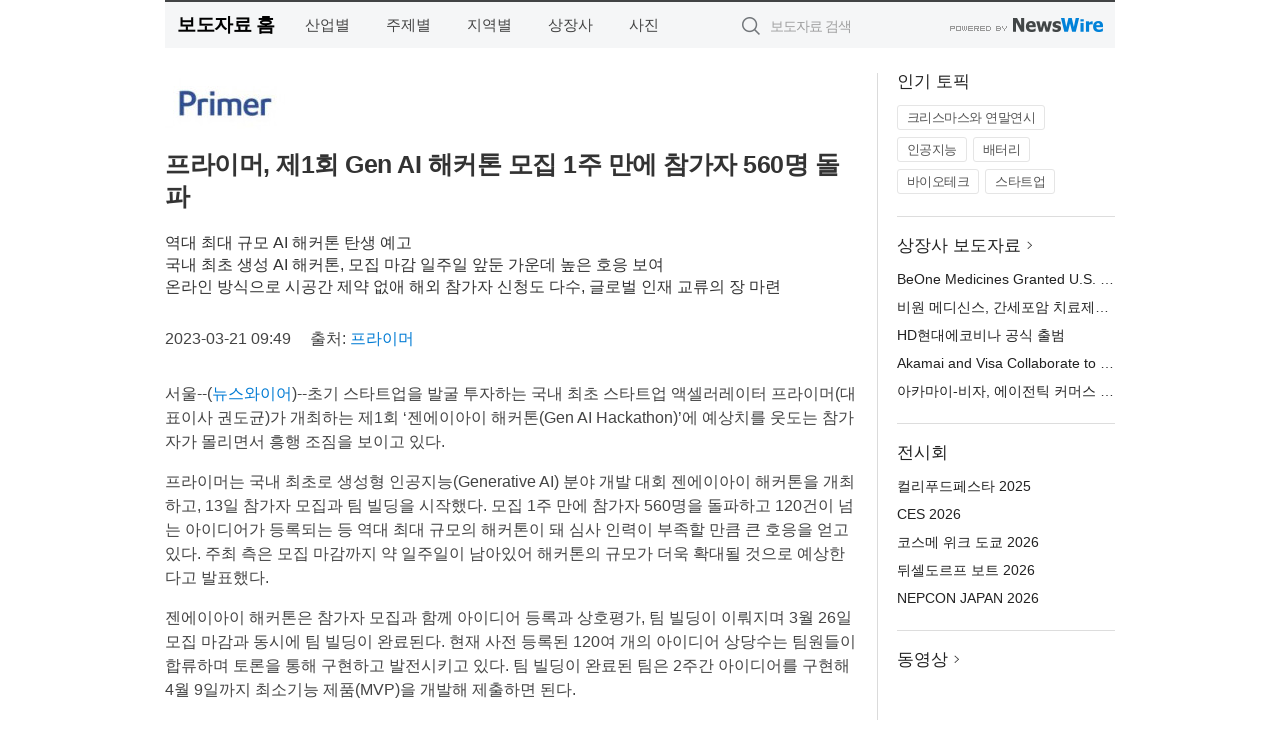

--- FILE ---
content_type: text/html; charset=UTF-8
request_url: http://press.hyundaenews.com/newsRead.php?no=963560
body_size: 6184
content:
<!DOCTYPE html>
<html lang="ko">
<head>
	<meta http-equiv="X-UA-Compatible" content="IE=edge">
	<meta charset="utf-8">
	<title>프라이머, 제1회 Gen AI 해커톤 모집 1주 만에 참가자 560명 돌파 - 주간현대</title>
	<meta name="description" content="초기 스타트업을 발굴 투자하는 국내 최초 스타트업 액셀러레이터 프라이머(대표이사 권도균)가 개최하는 제1회 ‘젠에이아이 해커톤(Gen AI Hackathon)’에 예상치를 웃도는 참가자가 몰리면서 흥행 조짐을 보이고 있다.  프라이머는 국내 ">				
	<link href="//static.newswire.co.kr/press/css/reset.css?v=29" rel="stylesheet">
	<link href="//static.newswire.co.kr/press/css/common.css?v=29" rel="stylesheet">
	<script src="https://ajax.googleapis.com/ajax/libs/jquery/1.12.4/jquery.min.js"></script>
	<script type="text/javascript">
		var sHost = "http://press.hyundaenews.com";
		document.domain = "hyundaenews.com";
		if(document.location.protocol!=='https:') top.window.scrollTo(0, 0);
	</script>
</head>
<body class="clearfix">
<div class="media_header"><script type="text/javascript" src="http://www.hyundaenews.com/data/hyundaenews_com/html/gnb.js" charset="utf-8"></script></div>
<div id="wrap"><div id="wrap_width" class="container" style="width:950px;">
		<div class="header">
			<div class="header-wrap">
				<div class="logo"><a href="/">보도자료 홈</a></div>
				<ul class="gnb-wrap"><li class="nav-item"><a href="/?md=A01">산업별</a></li> <li class="nav-item"><a href="/?md=A02">주제별</a></li> <li class="nav-item"><a href="/?md=A03">지역별</a></li> <li class="nav-item"><a href="/?md=A07">상장사</a></li> <li class="nav-item"><a href="/?md=A04">사진</a></li></ul>				<div class="search_form">
					<form method="get" action="/search" class="search-form">
						<input id="searchsubmitbtn" class="icon submit" type="submit">
						<input type="text" id="topskey" name="skey" class="form-control input_box" title="검색어 입력" data-feild="skey" placeholder="보도자료 검색">
					</form>
				</div>
				<a href="https://www.newswire.co.kr/?&amp;VHOST=1&amp;partnerCPID=226&amp;KEY=7a6d66df3a06904827921806c8d15244&amp;RF=" target="_blank" rel="nofollow"><div class="poweredby" title="뉴스와이어 제공">뉴스와이어 제공</div></a>
			</div>
		</div>
		<div class="col-type-2">
			<div class="col-main">
				<div class="newsView">
					<div class="news_header">
						<div class="author_logo"><a href="https://www.primer.kr/" target="_blank" rel="nofollow"><img src="//file.newswire.co.kr/data/upfile/company_img/2023/03/12_1028147215_20230313111748_6350623828.jpg"  alt="프라이머 Logo" style="max-width: 120px;"/></a></div>
						<h2 class="news-title">프라이머, 제1회 Gen AI 해커톤 모집 1주 만에 참가자 560명 돌파</h2>
						<h3 class="sub-title">역대 최대 규모 AI 해커톤 탄생 예고<br>국내 최초 생성 AI 해커톤, 모집 마감 일주일 앞둔 가운데 높은 호응 보여<br>온라인 방식으로 시공간 제약 없애 해외 참가자 신청도 다수, 글로벌 인재 교류의 장 마련</h3>
						<div class="info">
							<span class="date">2023-03-21 09:49</span>
							<span class="author">출처: <a href="https://www.primer.kr/" target="_blank" rel="nofollow">프라이머</a></span>
						</div>
					</div>
					<div class="news_body">
						
						
						<div class="newContent">
							<div class="reading">
<p>서울--(<a href="https://www.newswire.co.kr/?sd=45&amp;VHOST=1&amp;partnerCPID=226&amp;KEY=7a6d66df3a06904827921806c8d15244&amp;RF=&location=C">뉴스와이어</a>)--초기 스타트업을 발굴 투자하는 국내 최초 스타트업 액셀러레이터 프라이머(대표이사 권도균)가 개최하는 제1회 ‘젠에이아이 해커톤(Gen AI Hackathon)’에 예상치를 웃도는 참가자가 몰리면서 흥행 조짐을 보이고 있다.</p>
<p>프라이머는 국내 최초로 생성형 인공지능(Generative AI) 분야 개발 대회 젠에이아이 해커톤을 개최하고, 13일 참가자 모집과 팀 빌딩을 시작했다. 모집 1주 만에 참가자 560명을 돌파하고 120건이 넘는 아이디어가 등록되는 등 역대 최대 규모의 해커톤이 돼 심사 인력이 부족할 만큼 큰 호응을 얻고 있다. 주최 측은 모집 마감까지 약 일주일이 남아있어 해커톤의 규모가 더욱 확대될 것으로 예상한다고 발표했다.</p>
<p>젠에이아이 해커톤은 참가자 모집과 함께 아이디어 등록과 상호평가, 팀 빌딩이 이뤄지며 3월 26일 모집 마감과 동시에 팀 빌딩이 완료된다. 현재 사전 등록된 120여 개의 아이디어 상당수는 팀원들이 합류하며 토론을 통해 구현하고 발전시키고 있다. 팀 빌딩이 완료된 팀은 2주간 아이디어를 구현해 4월 9일까지 최소기능 제품(MVP)을 개발해 제출하면 된다.</p>
<p>최근 챗GPT(ChatGPT) 등 생성 AI 기술이 하루가 다르게 발전하며 세계의 주목을 받고 있는 가운데 한국 최고의 팀이 누가 될지 관심이 집중되고 있다. 1차 심사를 통해 최종 라운드 진출 팀을 선정하고 4월 13일 오프라인 행사를 통해 최종 라운드 우승팀과 입상 팀을 발표할 예정이다. 제1회 젠에이아이 해커톤 심사에는 프라이머 권도균 대표와 노태준 파트너, 당근마켓 김재현 최고전략책임자(CSO), 업스테이지 김성훈 대표, 에인버(AInbr)의 조휘철 대표가 나선다.</p>
<p>이번 해커톤은 온라인으로 운영되는 점이 가장 큰 특징이다. 프라이머는 오프라인 공간에 일정 시간 동안 모여 팀 빌딩부터 아이디어 구현, 발표까지 진행하는 전통적인 방식과 달리 시간과 공간의 제약이 없는 온라인 시스템을 통해 누구나 자유롭게 참가할 수 있도록 했다.</p>
<p>프라이머 권도균 대표는 “젠에이아이 해커톤이 국내 첫 생성 AI 해커톤이자 온라인이라는 강점으로 다수의 해외 참가자들의 신청도 이어지는 등 많은 관심을 받고 있어 매우 기쁘게 생각한다”며 “다양한 산업의 경험과 지식을 가진 사람들이 만나 새로운 아이디어를 구현하는 글로벌 인재 교류의 장으로 자리 잡길 기대한다”고 말했다. 이어 “앞으로 프라이머의 온라인 해커톤 시스템을 활용해 해커톤 대회를 개최하고자 하는 기관과 협력해 다양한 주제의 해커톤 운영을 지원하겠다”고 덧붙였다.</p>
<p>한편 젠에이아이 해커톤은 3월 26일까지 온라인 공식 홈페이지 또는 프라이머 홈페이지를 통해 참가할 수 있다.</p>
							</div>
							<div class="website">웹사이트: <a href="https://www.primer.kr/" target="_blank" rel="nofollow">https://www.primer.kr/</a></div>
							<ul class="outLink">
								<li><a href="https://www.newswire.co.kr/newsRead.php?no=963560" target="_blank">보도자료 연락처와 원문보기 ></a></li>
								<li><a href="https://www.newswire.co.kr/?md=A10&amp;act=article&amp;no=42775" target="_blank">프라이머  전체 보도자료 보기 ></a></li>
							</ul>
							<div class="authority">이 뉴스는 기업·기관·단체가 뉴스와이어를 통해 배포한 보도자료입니다. <a href="https://www.newswire.co.kr/?sd=45&amp;VHOST=1&amp;partnerCPID=226&amp;KEY=7a6d66df3a06904827921806c8d15244&amp;RF=" target="_blank" rel="nofollow">배포 안내 ></a></div>
						</div>
						<a href="https://www.newswire.co.kr/?&amp;VHOST=1&amp;partnerCPID=226&amp;KEY=7a6d66df3a06904827921806c8d15244&amp;RF=&amp;location=N" target="_blank" rel="nofollow"><div class="poweredby" title="뉴스와이어 제공">뉴스와이어 제공</div></a>
					</div>
				</div>
			</div>
			<div class="rightcolumn">
				<div class="aside-cnt"><div class="aside-tit">인기 토픽</div><ul class="tag"><li><a href="/?md=A06&amp;tno=221">크리스마스와 연말연시</a></li><li><a href="/?md=A06&amp;tno=203">인공지능</a></li><li><a href="/?md=A06&amp;tno=559">배터리</a></li><li><a href="/?md=A06&amp;tno=287">바이오테크</a></li><li><a href="/?md=A06&amp;tno=103">스타트업</a></li></ul></div> <div class="aside-cnt"><div class="aside-tit"><a href="/?md=A07">상장사 보도자료</a> <i class="sprite spt-title-bullet" aria-hidden="true"></i></div><ul class="lists"><li><div class="ellipsis"><a href="/newsRead.php?no=1025770">BeOne Medicines Granted U.S. FDA Fast Track Designation for BGB-B2033 as Treatment for Hepatocellular Carcinoma</a></div></li><li><div class="ellipsis"><a href="/newsRead.php?no=1025771">비원 메디신스, 간세포암 치료제로서 BGB-B2033에 대해 미국 FDA의 패스트 트랙 지정 승인 받아</a></div></li><li><div class="ellipsis"><a href="/newsRead.php?no=1025775">HD현대에코비나 공식 출범</a></div></li><li><div class="ellipsis"><a href="/newsRead.php?no=1025757">Akamai and Visa Collaborate to Build Trust in Agentic Commerce</a></div></li><li><div class="ellipsis"><a href="/newsRead.php?no=1025758">아카마이-비자, 에이전틱 커머스 신뢰 구축 위해 협력</a></div></li></ul></div> <div class="aside-cnt"><div class="aside-tit">전시회</div><ul class="lists"><li><div class="ellipsis"><a href="https://www.newswire.co.kr/eventRead.php?no=15588" target="_blank">컬리푸드페스타 2025</a></div></li><li><div class="ellipsis"><a href="https://www.newswire.co.kr/eventRead.php?no=15442" target="_blank">CES 2026</a></div></li><li><div class="ellipsis"><a href="https://www.newswire.co.kr/eventRead.php?no=15557" target="_blank">코스메 위크 도쿄 2026</a></div></li><li><div class="ellipsis"><a href="https://www.newswire.co.kr/eventRead.php?no=15551" target="_blank">뒤셀도르프 보트 2026</a></div></li><li><div class="ellipsis"><a href="https://www.newswire.co.kr/eventRead.php?no=15562" target="_blank">NEPCON JAPAN 2026</a></div></li></ul></div> <div class="aside-cnt aside-embed-mov2"><div class="aside-tit"><a href="/?md=A08">동영상</a> <i class="sprite spt-title-bullet" aria-hidden="true"></i></div><div class="inner"><div class="atc_thum"><a href="/newsRead.php?no=1025780" class="ico-play-video"><div class="thumbnail"><img src="https://img.youtube.com/vi/lN9aFBkiC4Q/mqdefault.jpg" alt="">	</div></a></div><div class="desc ellipsis-line2"><a href="/newsRead.php?no=1025780">선진특장, 제주자치경찰과 AI 드론 특수차량 실전 배치</a></div></div></div> <input type="hidden" id="pcid" value="0"><div class="aside-cnt aside-thumb"><div class="aside-tit">인기 사진</div><div class="thumb-wrap"><a class="sprite thumb-controls-prev prevnex" data-value="1">이전</a><a class="sprite thumb-controls-next prevnex" data-value="2">다음</a><div class="thumb"><a href="/newsRead.php?no=1025780" class="rphlaylink"><div class="socheap"><img id="rphlay" src="//file.newswire.co.kr/data/datafile2/thumb_big/2025/12/3542219838_20251219181419_6609000046.jpg" alt="선진특장의 AI 드론 관제 플랫폼 특장차"></div></a></div></div><div class="desc ellipsis-line2" id="rphlayintro"><a href="/newsRead.php?no=1025780">선진특장의 AI 드론 관제 플랫폼 특장차</a></div></div>				
			</div>
		</div>
</div></div>
<div class="media_footer"><script type="text/javascript" src="http://www.hyundaenews.com/data/hyundaenews_com/html/footer.js" charset="utf-8"></script></div>
<script type="text/javascript">
	var h = $("#wrap").height();
	var fa = 0;
	var fn = 'myframe';
	var photoinfo = [{"id":"1025780","filename":"2025\/12\/3542219838_20251219181419_6609000046.jpg","title":"\uc120\uc9c4\ud2b9\uc7a5, \uc81c\uc8fc\uc790\uce58\uacbd\ucc30\uacfc AI \ub4dc\ub860 \ud2b9\uc218\ucc28\ub7c9 \uc2e4\uc804 \ubc30\uce58","alt":"\uc120\uc9c4\ud2b9\uc7a5\uc758 AI \ub4dc\ub860 \uad00\uc81c \ud50c\ub7ab\ud3fc \ud2b9\uc7a5\ucc28"},{"id":"1025576","filename":"2025\/12\/237730286_20251217162315_3457037609.jpg","title":"\ubd80\uc0b0 \uc57c\uac04\uad00\uad11, \ud574\uc218\ubd80 \uc774\uc804\u00b7\uc678\uad6d\uc778 500\ub9cc \uc2dc\ub300 \u2018\uad00\uad11 \uace8\ub4e0\ud0c0\uc784\u2019 \ub300\ube44","alt":"\u20182025 \ubcc4\ubc14\ub2e4\ubd80\uc0b0 \ub098\uc774\ud2b8 \ub9c8\ucf13\u2019\uc774 \uc9c4\ud589 \uc911\uc778 \ud654\uba85\uc0dd\ud0dc\uacf5\uc6d0 \uc77c\ub300\uc758 \uc57c\uacbd"},{"id":"1025726","filename":"2025\/12\/1028212708_20251218150059_2579451401.png","title":"\uc5d0\uc774\uc218\uc2a4, \uc0ac\ubb34\u00b7\uac00\uc815\uc6a9\uc73c\ub85c \uc124\uacc4\ub41c \ubbf8\ub2c8PC \u2018ExpertCenter PB64\u2019 \ucd9c\uc2dc","alt":"ExpertCenter PB64"},{"id":"1025710","filename":"2025\/12\/31017998_20251219095111_3095585774.jpg","title":"\uc0d8\ud45c, \uc8fd\ud5a5\ucf69\uc601\ub18d\uc870\ud569\ubc95\uc778\uacfc \u2018\ub2f4\ubd81\uc7a5\u2019 \uc2e0\uc81c\ud488 2\uc885 \uacf5\ub3d9 \uac1c\ubc1c","alt":"\uc0d8\ud45c, \uc8fd\ud5a5\ucf69\uc601\ub18d\uc870\ud569\ubc95\uc778\uacfc \u2018\ub2f4\ubd81\uc7a5\u2019 \uc2e0\uc81c\ud488 2\uc885 \uacf5\ub3d9 \uac1c\ubc1c"},{"id":"1025529","filename":"2025\/12\/2072967973_20251217103750_5452216752.jpg","title":"\ub3c4\ucfc4\uad00\uad11\ud55c\uad6d\uc0ac\ubb34\uc18c, \u2018\ub9ac\uce58\ubaac\ub4dc \ud638\ud154 \uc544\uc0ac\ucfe0\uc0ac\u2019\uc640 \u2018\ud30c\ud06c \ud558\uc58f\ud2b8 \ub3c4\ucfc4\u2019 \ub9ac\ub274\uc5bc \uc624\ud508 \uc18c\uac1c","alt":"\u2018\ub9ac\uce58\ubaac\ub4dc \ud638\ud154 \uc544\uc0ac\ucfe0\uc0ac\u2019 \ub85c\ube44"},{"id":"1025596","filename":"2025\/12\/1935605454_20251217190824_7900593202.jpg","title":"\ubb38\ud654\uc608\uc220\uc758 \ud0dc\ub3d9\uc9c0 \uc2e0\ucd0c, \uc0c1\uad8c \ud65c\uc131\ud654\ub97c \uc704\ud55c \u2018\u8a69\uba58\ud2b8 \ud504\ub85c\uc81d\ud2b8\u2019 \uc131\ud669\ub9ac\uc5d0 \uc9c4\ud589","alt":"\uc2dc(\u8a69)\uba58\ud2b8 \ub77c\ub514\uc624: \uc2e0\ucd0c\uc2a4\ud0c0\uad11\uc7a5\uc5d0\uc11c \ubc15\uc900 \uc791\uac00\uc640 \ud568\uaed8\ud55c \uc2dc\ubbfc \ucc38\uc5ec\ud615 \uc624\ud508 \ubb38\uc608\uc0b4\ub871 \uc6b4\uc601 \ubaa8\uc2b5"},{"id":"1025460","filename":"2025\/12\/30827666_20251216141705_9321600010.png","title":"\ud0a4\uc624\uc2dc\uc544, PCIe 4.0 \uae30\ubc18 \ubcf4\uae09\ud615 SSD \u2018EXCERIA BASIC\u2019 \ucd9c\uc2dc","alt":"\uc131\ub2a5\uacfc \uac00\uaca9 \ud6a8\uc728\uc131 \ub192\uc778 \u2018EXCERIA BASIC\u2019 M.2 NVMe SSD"},{"id":"1025706","filename":"2025\/12\/31017998_20251219094127_6260246678.jpg","title":"\uc2ac\ub85c\uc6b0\ubca0\ub4dc \uc2a4\ud0dc\ub9ac\ub098\uc787 \ub9e4\ud2b8\ub9ac\uc2a4, \uc138\uacc4 3\ub300 \uad8c\uc704 \u20182025 IDEA \ub514\uc790\uc778 \uc5b4\uc6cc\ub4dc\u2019 \ud30c\uc774\ub110\ub9ac\uc2a4\ud2b8 \uc120\uc815","alt":"\uc2ac\ub85c\uc6b0\ubca0\ub4dc \uc2a4\ud0dc\ub9ac\ub098\uc787 \ub9e4\ud2b8\ub9ac\uc2a4, \uc138\uacc4 3\ub300 \uad8c\uc704 \u20182025 IDEA \ub514\uc790\uc778 \uc5b4\uc6cc\ub4dc\u2019 \ud30c\uc774\ub110\ub9ac\uc2a4\ud2b8 \uc120\uc815"},{"id":"1025705","filename":"2025\/12\/31017998_20251219093510_1217408307.jpg","title":"\ud558\ub9bc \u2018\uceec\ub9ac\ud478\ub4dc\ud398\uc2a4\ud0c0 2025\u2019 \ucc38\uac00","alt":"\uceec\ub9ac\ud478\ub4dc\ud398\uc2a4\ud0c0 2025\uc5d0 \ucc38\uac00\ud55c \ud558\ub9bc \ubd80\uc2a4 \ud604\uc7a5"},{"id":"1025629","filename":"2025\/12\/31017998_20251218112121_2574294954.jpg","title":"\ud55c\ud654\uc2dc\uc2a4\ud15c, \ubbf8\uad6d \ubcf4\uc789 F-15 \ud56d\uc804 \uc7a5\ube44 \uacf5\uae09 \uacc4\uc57d\u2026 \ubbf8\uad6d \uc9c4\ucd9c \uccab \uc131\uacf5","alt":"\ubbf8\uad6d \ubcf4\uc789\uc0ac\uac00 \uac1c\ubc1c\ud55c F-15EX. \ud55c\ud654\uc2dc\uc2a4\ud15c\uc740 \uc774\ubc88 \uacc4\uc57d\uc744 \ud1b5\ud574 \ubbf8\uad6d \uacf5\uad70\uc774 \uc0ac\uc6a9 \uc911\uc778 F-15EX\uc640 \ub300\ud55c\ubbfc\uad6d \uacf5\uad70\uc774 \uc0ac\uc6a9 \uc911\uc778 F-15K\uc5d0 \ud0d1\uc7ac\ud560 \u2018\ub300\ud654\uba74 \ub2e4\uae30\ub2a5 \uc804\uc2dc\uae30(ELAD)\u2019\ub97c \uacf5\uae09\ud55c\ub2e4"}];
	if($("#wrap_width").length) {
		var cw = $("#wrap_width").hasClass("wrap-unique") ? 801 : 1140;
		var w = $("#wrap_width").width();
		if (w >= cw) {
			$("#wrap_width").addClass("photo-4column");
		}
	}
	$( window ).on( "load", function() {
		if($(".grid").length) {
			var $grid = $('.grid').masonry({
				itemSelector: '.grid-item',
				// use element for option
				columnWidth: '.grid-sizer',
				percentPosition: true
			});
		}
		if(fa) {
			h = $("#wrap").height();
			h = h +20;
			if(document.location.protocol==="https:") {
				window.parent.postMessage({ childHeight: $("#wrap").height() }, "http://press.hyundaenews.com/");
			} else {
				if(parent.document.getElementById(fn)!==null) parent.document.getElementById(fn).style.height = h+'px';
			}
		}
	});
</script>
<script src="//static.newswire.co.kr/press/js/common.js?v=29"></script>
</body>
</html>